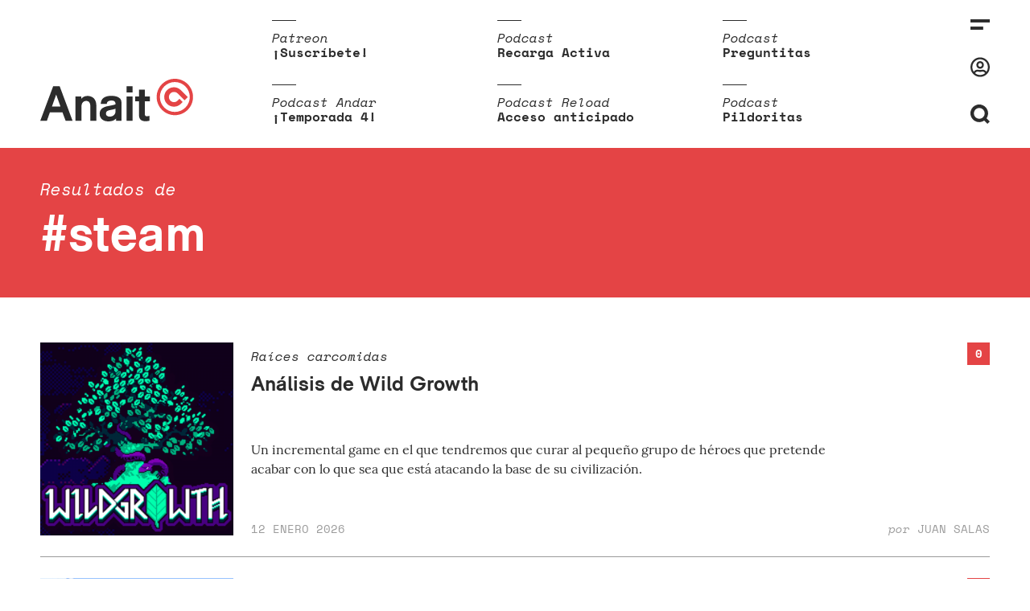

--- FILE ---
content_type: text/html; charset=UTF-8
request_url: https://www.anaitgames.com/tag/steam
body_size: 9785
content:
<!doctype html><html lang="es"><head><meta charset="UTF-8"><meta name="viewport" content="width=device-width, initial-scale=1"><meta name="description" content="En dos palabras: vi-deojuegos"/><link rel="profile" href="https://gmpg.org/xfn/11"><meta name='robots' content='index, follow, max-image-preview:large, max-snippet:-1, max-video-preview:-1' /><link media="all" href="https://www.anaitgames.com/wp-content/cache/autoptimize/css/autoptimize_a40d145effd844f2a62747664c42bfb8.css" rel="stylesheet"><title>steam archivos - AnaitGames</title><link rel="canonical" href="https://www.anaitgames.com/tag/steam/" /><link rel="next" href="https://www.anaitgames.com/tag/steam/pagina/2" /><meta property="og:locale" content="es_ES" /><meta property="og:type" content="article" /><meta property="og:title" content="steam archivos - AnaitGames" /><meta property="og:url" content="https://www.anaitgames.com/tag/steam/" /><meta property="og:site_name" content="AnaitGames" /><meta name="twitter:card" content="summary_large_image" /> <script type="application/ld+json" class="yoast-schema-graph">{"@context":"https://schema.org","@graph":[{"@type":"CollectionPage","@id":"https://www.anaitgames.com/tag/steam/","url":"https://www.anaitgames.com/tag/steam/","name":"steam archivos - AnaitGames","isPartOf":{"@id":"https://www.anaitgames.com/#website"},"primaryImageOfPage":{"@id":"https://www.anaitgames.com/tag/steam/#primaryimage"},"image":{"@id":"https://www.anaitgames.com/tag/steam/#primaryimage"},"thumbnailUrl":"https://www.anaitgames.com/wp-content/uploads/2026/01/Wildgrowth.png","breadcrumb":{"@id":"https://www.anaitgames.com/tag/steam/#breadcrumb"},"inLanguage":"es"},{"@type":"ImageObject","inLanguage":"es","@id":"https://www.anaitgames.com/tag/steam/#primaryimage","url":"https://www.anaitgames.com/wp-content/uploads/2026/01/Wildgrowth.png","contentUrl":"https://www.anaitgames.com/wp-content/uploads/2026/01/Wildgrowth.png","width":1080,"height":1080},{"@type":"BreadcrumbList","@id":"https://www.anaitgames.com/tag/steam/#breadcrumb","itemListElement":[{"@type":"ListItem","position":1,"name":"Portada","item":"https://www.anaitgames.com/"},{"@type":"ListItem","position":2,"name":"steam"}]},{"@type":"WebSite","@id":"https://www.anaitgames.com/#website","url":"https://www.anaitgames.com/","name":"AnaitGames","description":"En dos palabras: vi-deojuegos","potentialAction":[{"@type":"SearchAction","target":{"@type":"EntryPoint","urlTemplate":"https://www.anaitgames.com/?s={search_term_string}"},"query-input":{"@type":"PropertyValueSpecification","valueRequired":true,"valueName":"search_term_string"}}],"inLanguage":"es"}]}</script>   <style>@font-face {font-family:'3d-pixels';src:url('https://www.anaitgames.com/wp-content/uploads/2021/09/3D-Thirteen-Pixel-Fonts.woff') format('woff'),url('https://www.anaitgames.com/wp-content/uploads/2021/09/3D-Thirteen-Pixel-Fonts.ttf') format('truetype'),url('https://www.anaitgames.com/wp-content/uploads/2021/09/3D-Thirteen-Pixel-Fonts.otf') format('opentype');}@font-face {font-family:'akziden-condensed';font-weight:400;font-style:normal;src:url('https://www.anaitgames.com/wp-content/uploads/2025/03/AkzidenzGroteskPro-Regular.ttf') format('truetype');}@font-face {font-family:'bigger';src:url('https://www.anaitgames.com/wp-content/uploads/2024/04/BiggerDisplay.otf') format('opentype');}@font-face {font-family:'blippo';src:url('https://www.anaitgames.com/wp-content/uploads/2025/09/ppeditorialnew-regular.woff2') format('woff2');}@font-face {font-family:'bonfire-peaks';src:url('https://www.anaitgames.com/wp-content/uploads/2021/09/Blockhead-Black.otf') format('opentype');}@font-face {font-family:'coolvetica-regular';src:url('https://www.anaitgames.com/wp-content/uploads/2023/04/coolvetica-rg.ttf') format('truetype');}@font-face {font-family:'cosmic-wheel-1';src:url('https://www.anaitgames.com/wp-content/uploads/2023/08/f968f472e79a37ef-s.p.woff2') format('woff2');}@font-face {font-family:'cosmic-wheel-2';src:url('https://www.anaitgames.com/wp-content/uploads/2023/08/fe07058bae7a3237-s.p.woff2') format('woff2');}@font-face {font-family:'death-stranding';src:url('https://www.anaitgames.com/wp-content/uploads/2025/06/EX-PS-Medium-Neon.otf') format('opentype');}@font-face {font-family:'descant';src:url('https://www.anaitgames.com/wp-content/uploads/2023/04/de.ttf') format('truetype');}@font-face {font-family:'ff7';src:url('https://www.anaitgames.com/wp-content/uploads/2024/02/Final_Fantasy_VII.ttf') format('truetype');}@font-face {font-family:'fixedsys';src:url('https://www.anaitgames.com/wp-content/uploads/2023/07/Fixedsys-Excelsior-3.01-Regular.woff') format('woff'),url('https://www.anaitgames.com/wp-content/uploads/2023/07/Fixedsys-Excelsior-3.01-Regular.ttf') format('truetype');}@font-face {font-family:'game-awards';src:url('https://www.anaitgames.com/wp-content/uploads/2025/12/ABCArizonaSerif-Regular.woff2') format('woff2');}@font-face {font-family:'headliner';src:url('https://www.anaitgames.com/wp-content/uploads/2022/11/HeadlinerNo.45.ttf') format('truetype');}@font-face {font-family:'Humanist';src:url('https://www.anaitgames.com/wp-content/uploads/2024/11/Pentiment_Humanist.otf') format('opentype');}@font-face {font-family:'made-kenfolg';src:url('https://www.anaitgames.com/wp-content/uploads/2023/05/MADEKenfolgRegular.latin_.woff2') format('woff2');}@font-face {font-family:'mario-wonder';src:url('https://www.anaitgames.com/wp-content/uploads/2023/10/KFOlCnqEu92Fr1MmYUtfBBc4AMP6lQ.woff') format('woff'),url('https://www.anaitgames.com/wp-content/uploads/2023/10/KFOlCnqEu92Fr1MmYUtfBBc4AMP6lQ.woff2') format('woff2'),url('https://www.anaitgames.com/wp-content/uploads/2023/10/KFOlCnqEu92Fr1MmYUtfBBc4AMP6lQ.ttf') format('truetype'),url('https://www.anaitgames.com/wp-content/uploads/2023/10/KFOlCnqEu92Fr1MmYUtfBBc4AMP6lQ.otf') format('opentype');}@font-face {font-family:'paz-black';src:url('https://www.anaitgames.com/wp-content/uploads/2022/03/PazBlack.latin_.woff2') format('woff2');}@font-face {font-family:'PCursive';src:url('https://www.anaitgames.com/wp-content/uploads/2024/11/Pentiment_Cursive.otf') format('opentype');}@font-face {font-family:'Peasants';src:url('https://www.anaitgames.com/wp-content/uploads/2024/11/Pentiment_Peasant.otf') format('opentype');}@font-face {font-family:'ppwoodland-bold';src:url('https://www.anaitgames.com/wp-content/uploads/2021/02/PPWoodland-Bold.otf') format('opentype');}@font-face {font-family:'Printed';src:url('https://www.anaitgames.com/wp-content/uploads/2024/11/Pentiment_Printed.otf') format('opentype');}@font-face {font-family:'protomolecule';src:url('https://www.anaitgames.com/wp-content/uploads/2023/08/Protomolecule.woff') format('woff'),url('https://www.anaitgames.com/wp-content/uploads/2023/08/Protomolecule.woff2') format('woff2'),url('https://www.anaitgames.com/wp-content/uploads/2023/08/Protomolecule.ttf') format('truetype'),url('https://www.anaitgames.com/wp-content/uploads/2023/08/Protomolecule.otf') format('opentype');}@font-face {font-family:'rhein-black';src:url('https://www.anaitgames.com/wp-content/uploads/2022/05/RheinBlack.woff2') format('woff2');}@font-face {font-family:'rheinblack';src:url('https://www.anaitgames.com/wp-content/uploads/2022/05/RheinBlack.woff2') format('woff2');}@font-face {font-family:'sennar';src:url('https://www.anaitgames.com/wp-content/uploads/2023/09/sennar.woff2') format('woff2');}@font-face {font-family:'Textura';src:url('https://www.anaitgames.com/wp-content/uploads/2024/11/Pentiment_Textura.otf') format('opentype');}@font-face {font-family:'Pentiment';src:url('https://www.anaitgames.com/wp-content/uploads/2024/11/Pentiment_Threadpuller.otf') format('opentype');}@font-face {font-family:'yagiuhf-no-2';src:url('https://www.anaitgames.com/wp-content/uploads/2022/04/YagiUhfNo2.otf') format('opentype');}@font-face {font-family:'zendots';src:url('https://www.anaitgames.com/wp-content/uploads/2021/04/ZenDots-Regular.ttf') format('truetype');}@media only screen and (max-width: 800px) {
 }
@media only screen and (max-width: 800px) {
 }
@media only screen and (max-width: 400px) {
 }
@media only screen and (max-width: 400px) {
 }</style><link rel="icon" href="https://www.anaitgames.com/wp-content/themes/anait/assets/img/favicon.svg"/><link rel="apple-touch-icon" href="https://www.anaitgames.com/wp-content/themes/anait/assets/img/favicon.svg"/><meta name="msapplication-TileImage" content="https://www.anaitgames.com/wp-content/themes/anait/assets/img/favicon.svg"/></head><body class="archive tag tag-steam tag-3849 wp-embed-responsive wp-theme-anait site "> <a href="https://www.anaitgames.com/" class="header__logo_scrolling"> <svg xmlns="http://www.w3.org/2000/svg" viewBox="0 0 45 45"> <g class="logo__brand"> <path d="M29.900000000000006,14 c-4.7,-4.7 -12.3,-4.7 -17,0 c-4.7,4.7 -4.7,12.3 0,17 c2.3,2.3 5.4,3.5 8.5,3.5 c3.1,0 6.2,-1.2 8.5,-3.5 l2.3,-2.3 l-4,-4 l-2.3,2.3 c-2.5,2.5 -6.4,2.5 -8.9,0 c-2.5,-2.5 -2.5,-6.4 0,-8.9 c1.2,-1.2 2.8,-1.8 4.5,-1.8 c1.6,0 3.2,0.6000000000000001 4.5,1.8 v0 l8.5,8.5 l4,-4 L29.900000000000006,14 z"
 id="svg_2"/> <path d="M22.5,0 C10.099999999999994,0 0,10.1 0,22.5 S10.099999999999994,45 22.5,45 c12.4,0 22.5,-10.1 22.5,-22.5 S35,0 22.5,0 zM22.5,41 c-10.2,0 -18.5,-8.3 -18.5,-18.5 S12.400000000000006,4 22.5,4 c10.2,0 18.5,8.3 18.5,18.5 S32.69999999999999,41 22.5,41 z"
 id="svg_3"/> </g> </svg> </a> <label for="sidebar__control" class="header__menu_icon_scrolling"> <svg xmlns="http://www.w3.org/2000/svg" viewBox="0 0 24 13.19"> <g class="icon-menu"> <rect width="24" height="4"/> <rect y="9.19" width="15.83" height="4"/> </g> </svg> <span class="header__flag_notifications "></span> </label><div class="site__header"> <input type="checkbox" class="search__control" id="search__control"/><header class="header"> <a href="https://www.anaitgames.com/" class="header__logo"> <svg xmlns="http://www.w3.org/2000/svg" viewBox="0 0 189.1 52.7"> <g class="logo__text"> <path d="M0,52L16,9.2H24L40,52h-8.6l-3.9-10.5H11.9L8.2,52H0z M14.5,34.2H25l-5.3-14.7L14.5,34.2z"/> <path d="M43.6,52V21.8h7.1v3c1.9-2.4,4.5-3.6,7.8-3.6c0.9,0,1.8,0.1,2.6,0.3s1.5,0.4,2.2,0.7c0.7,0.3,1.3,0.6,1.8,1
 c0.5,0.4,1,0.8,1.4,1.2c1.1,1.3,1.9,2.7,2.3,4.2c0.4,1.6,0.6,3.5,0.6,5.9V52H62V34.6c0-2.5-0.4-4.3-1.3-5.5
 c-0.8-1.1-2.1-1.7-3.9-1.7c-1.7,0-3.1,0.6-4.1,1.7c-1.1,1.2-1.7,3-1.7,5.4V52H43.6z"/> <path d="M73.5,43.3c0-2.6,0.9-4.7,2.6-6.3c1.8-1.6,4.4-2.7,8-3.3c2.2-0.4,4-0.7,5.5-1.1c1.5-0.3,2.7-0.7,3.5-1
 c0-1.6-0.3-2.7-1-3.5c-0.7-0.8-2-1.2-4.1-1.2c-2.3,0-4,0.6-4.9,1.7c-0.5,0.6-0.7,1.5-0.8,2.5h-7.5c0.1-1.9,0.5-3.5,1.2-4.8
 c2-3.5,5.9-5.2,11.9-5.2c3.8,0,6.8,0.6,8.9,1.9c1.6,1,2.6,2,3.1,3.3c0.4,1.2,0.7,2.9,0.7,5V52h-6.9v-2.7
 c-2.2,2.3-5.3,3.4-9.3,3.4c-3.2,0-5.9-0.8-7.9-2.5C74.5,48.5,73.5,46.2,73.5,43.3z M81.3,43c0,0.5,0.1,1,0.3,1.5
 c0.2,0.5,0.5,0.9,0.9,1.2c0.4,0.3,0.9,0.6,1.5,0.8c0.6,0.2,1.2,0.3,1.9,0.3c3.2,0,5.4-1.3,6.7-3.8c0.3-0.6,0.4-1.5,0.4-2.6l0-3.4
 c-1.4,0.6-3.4,1.1-6.1,1.6c-1.9,0.3-3.4,0.8-4.3,1.4C81.8,40.8,81.3,41.7,81.3,43z"/> <path d="M106.8,16.9V9.2h7.4v7.6H106.8z M106.8,52V21.8h7.4V52H106.8z"/> <path d="M117.5,27.9v-6.1h4.6v-8.5h7.3v8.5h6.2v6.1h-6.2v15.9c0,1.8,0.9,2.6,2.7,2.6c0.8,0,1.8-0.2,2.9-0.6v6.1
 c-1.6,0.4-3.2,0.6-4.7,0.6c-1.3,0-2.5-0.2-3.6-0.5c-1.1-0.3-2-0.8-2.6-1.5c-1.3-1.3-2-3.4-2-6.2V27.9H117.5z"/> </g> <g class="logo__figure"> <path d="M173.9,14c-4.7-4.7-12.3-4.7-17,0c-4.7,4.7-4.7,12.3,0,17c2.3,2.3,5.4,3.5,8.5,3.5c3.1,0,6.2-1.2,8.5-3.5
 l2.3-2.3l-4-4l-2.3,2.3c-2.5,2.5-6.4,2.5-8.9,0c-2.5-2.5-2.5-6.4,0-8.9c1.2-1.2,2.8-1.8,4.5-1.8c1.6,0,3.2,0.6,4.5,1.8v0l8.5,8.5
 l4-4L173.9,14z"/> <path d="M166.5,0C154.1,0,144,10.1,144,22.5S154.1,45,166.5,45c12.4,0,22.5-10.1,22.5-22.5S179,0,166.5,0z M166.5,41
 c-10.2,0-18.5-8.3-18.5-18.5S156.4,4,166.5,4c10.2,0,18.5,8.3,18.5,18.5S176.7,41,166.5,41z"/> </g> </svg> </a><nav class="top-stories"><ul class="top-stories__list"><li class="top-stories__item"><div class="top-stories__category"> Patreon</div> <a class="top-stories__link" target="_blank" rel="nofollow noopener noreferrer" href="https://www.patreon.com/anaitreload"> ¡Suscríbete! </a></li><li class="top-stories__item"><div class="top-stories__category"> Podcast</div> <a class="top-stories__link" target="_blank" rel="nofollow noopener noreferrer" href="https://open.spotify.com/show/3J8KoN1Tgdvefga5NJTawh"> Recarga Activa </a></li><li class="top-stories__item"><div class="top-stories__category"> Podcast</div> <a class="top-stories__link" target="_blank" rel="nofollow noopener noreferrer" href="https://www.patreon.com/anaitreload/posts?filters%5Btag%5D=preguntitas"> Preguntitas </a></li><li class="top-stories__item"><div class="top-stories__category"> Podcast Andar</div> <a class="top-stories__link" target="_blank" rel="nofollow noopener noreferrer" href="https://open.spotify.com/show/5VEZz8FhlzCnu9jexdQLv3"> ¡Temporada 4! </a></li><li class="top-stories__item"><div class="top-stories__category"> Podcast Reload</div> <a class="top-stories__link" target="_blank" rel="nofollow noopener noreferrer" href="https://www.patreon.com/anaitreload/posts?filters%5Btag%5D=podcast%20reload"> Acceso anticipado </a></li><li class="top-stories__item"><div class="top-stories__category"> Podcast</div> <a class="top-stories__link" target="_blank" rel="nofollow noopener noreferrer" href="https://www.patreon.com/anaitreload/posts?filters%5Btag%5D=pildoritas"> Pildoritas </a></li></ul></nav><div class="search-bar"><form class="search__form" method="get" id="searchform" action="https://www.anaitgames.com/"> <input type="text" id="search__field_header" class="search__field" name="s" id="s" placeholder="Escribe aquí..."/> <button type="submit" class="search__submit" name="submit">Intro para buscar</button></form></div><div class="header__tools"> <label for="sidebar__control" class="header__icon"> <svg xmlns="http://www.w3.org/2000/svg" viewBox="0 0 24 13.19"> <g class="icon-menu"> <rect width="24" height="4"/> <rect y="9.19" width="15.83" height="4"/> </g> </svg> <span class="header__flag_notifications "></span> </label> <a class="header__icon header__icon_user" href="https://www.anaitgames.com/login?redirect_to=https://anaitgames.com:443/tag/steam"><svg xmlns="http://www.w3.org/2000/svg" viewBox="0 0 496 512"> <path class="icon-user" d="M248 104c-53 0-96 43-96 96s43 96 96 96 96-43 96-96-43-96-96-96zm0 144c-26.5 0-48-21.5-48-48s21.5-48 48-48 48 21.5 48 48-21.5 48-48 48zm0-240C111 8 0 119 0 256s111 248 248 248 248-111 248-248S385 8 248 8zm0 448c-49.7 0-95.1-18.3-130.1-48.4 14.9-23 40.4-38.6 69.6-39.5 20.8 6.4 40.6 9.6 60.5 9.6s39.7-3.1 60.5-9.6c29.2 1 54.7 16.5 69.6 39.5-35 30.1-80.4 48.4-130.1 48.4zm162.7-84.1c-24.4-31.4-62.1-51.9-105.1-51.9-10.2 0-26 9.6-57.6 9.6-31.5 0-47.4-9.6-57.6-9.6-42.9 0-80.6 20.5-105.1 51.9C61.9 339.2 48 299.2 48 256c0-110.3 89.7-200 200-200s200 89.7 200 200c0 43.2-13.9 83.2-37.3 115.9z"></path> </svg></a> <label for="search__control" class="header__icon"> <span class="header__icon-search"><svg xmlns="http://www.w3.org/2000/svg" viewBox="0 0 22.83 22.83"> <path class="icon-search" d="M22.83,20l-3.77-3.78a10.44,10.44,0,1,0-2.83,2.83L20,22.83ZM5.88,15A6.42,6.42,
 0,1,1,15,15,6.42,6.42,0,0,1,5.88,15Z"/> </svg></span> <span class="header__icon-close"><svg xmlns="http://www.w3.org/2000/svg" viewBox="0 0 25.83 25.82"> <polygon class="icon-cross" points="25.83 2.83 23 0 12.91 10.09 2.83 0 0 2.83 10.09 12.91 0.02 22.98 2.84
 25.81 12.91 15.74 22.99 25.82 25.82 22.99 15.74 12.91 25.83 2.83"/> </svg></span> </label></div></header></div> <input type="checkbox" class="sidebar__control" id="sidebar__control"/><nav class="sidebar"><div id="sidebar__close_layer"></div><div class="sidebar__inner"><div class="sidebar__tools"> <label for="sidebar__control" class="sidebar__close" id="sidebar__close"> <svg xmlns="http://www.w3.org/2000/svg" viewBox="0 0 25.83 25.82"> <polygon class="icon-cross" points="25.83 2.83 23 0 12.91 10.09 2.83 0 0 2.83 10.09 12.91 0.02 22.98 2.84
 25.81 12.91 15.74 22.99 25.82 25.82 22.99 15.74 12.91 25.83 2.83"/> </svg> </label></div><div class="menu-categorias-container"><ul id="menu-categorias" class="sidebar__menu"><li id="menu-item-41" class="menu-item menu-item-type-taxonomy menu-item-object-category menu-item-41"><a href="https://www.anaitgames.com/analisis">Análisis</a></li><li id="menu-item-40" class="menu-item menu-item-type-taxonomy menu-item-object-category menu-item-40"><a href="https://www.anaitgames.com/articulos">Artículos</a></li><li id="menu-item-729733" class="menu-item menu-item-type-post_type menu-item-object-page menu-item-729733"><a href="https://www.anaitgames.com/indice-monograficos">Monográficos</a></li><li id="menu-item-39" class="menu-item menu-item-type-taxonomy menu-item-object-category menu-item-39"><a href="https://www.anaitgames.com/noticias">Noticias</a></li><li id="menu-item-729106" class="menu-item menu-item-type-post_type menu-item-object-page menu-item-729106"><a href="https://www.anaitgames.com/podcasts">Podcasts</a></li><li id="menu-item-759340" class="menu-item menu-item-type-post_type menu-item-object-page menu-item-759340"><a href="https://www.anaitgames.com/contacto">Contacto</a></li></ul></div><div class="sidebar__user"><div class="mini-profile"><div><ul class="mini-profile__options"><li class="mini-profile__option"> <a href="https://www.anaitgames.com/login"> Entrar </a></li></ul></div></div></div></div></nav><div class="category__container"><div class="category__header"><div class="category__subtitle">Resultados de</div><h1 class="category__title">#steam</h1></div></div><div class="site__index"><main id="pagination_content" class="front-page__category"><article id="post-774651" class="entry post-774651 post type-post status-publish format-standard has-post-thumbnail hentry category-analisis tag-cuddle-monster-games tag-pc tag-steam"> <a class="entry__thumbnail" href="https://www.anaitgames.com/analisis/analisis-de-wildgrowth"> <img width="300" height="300" src="https://www.anaitgames.com/wp-content/uploads/2026/01/Wildgrowth-300x300.png" class="attachment-thumbnail size-thumbnail wp-post-image" alt="" decoding="async" fetchpriority="high" srcset="https://www.anaitgames.com/wp-content/uploads/2026/01/Wildgrowth-300x300.png 300w, https://www.anaitgames.com/wp-content/uploads/2026/01/Wildgrowth-600x600.png 600w, https://www.anaitgames.com/wp-content/uploads/2026/01/Wildgrowth-768x768.png 768w, https://www.anaitgames.com/wp-content/uploads/2026/01/Wildgrowth.png 1080w" sizes="(max-width: 300px) 100vw, 300px" /> </a><div class="entry__container"> <a href="https://www.anaitgames.com/analisis/analisis-de-wildgrowth#comments" class="entry_comments-count"> 0 </a><header class="entry__header"><h3 class="entry__subtitle">Raíces carcomidas</h3><h2 class="entry__title"> <a href="https://www.anaitgames.com/analisis/analisis-de-wildgrowth">Análisis de Wild Growth</a></h2></header><div class="entry__excerpt"><p>Un incremental game en el que tendremos que curar al pequeño grupo de héroes que pretende acabar con lo que sea que está atacando la base de su civilización.</p></div><footer class="entry__footer"><div class="entry__date"> 12 enero 2026</div><div class="entry__author"> <span class="entry__pre-author">por</span> Juan Salas</div></footer></div></article><article id="post-774641" class="entry post-774641 post type-post status-publish format-standard has-post-thumbnail hentry category-analisis tag-foot tag-pc tag-steam tag-studio-folly tag-wings"> <a class="entry__thumbnail" href="https://www.anaitgames.com/analisis/analisis-de-dogpile"> <img width="300" height="300" src="https://www.anaitgames.com/wp-content/uploads/2026/01/Dogpile-300x300.png" class="attachment-thumbnail size-thumbnail wp-post-image" alt="" decoding="async" srcset="https://www.anaitgames.com/wp-content/uploads/2026/01/Dogpile-300x300.png 300w, https://www.anaitgames.com/wp-content/uploads/2026/01/Dogpile-600x600.png 600w, https://www.anaitgames.com/wp-content/uploads/2026/01/Dogpile-768x768.png 768w, https://www.anaitgames.com/wp-content/uploads/2026/01/Dogpile.png 1080w" sizes="(max-width: 300px) 100vw, 300px" /> </a><div class="entry__container"> <a href="https://www.anaitgames.com/analisis/analisis-de-dogpile#comments" class="entry_comments-count"> 0 </a><header class="entry__header"><h3 class="entry__subtitle">¿Quién ha dejado caer a los perros?</h3><h2 class="entry__title"> <a href="https://www.anaitgames.com/analisis/analisis-de-dogpile">Análisis de Dogpile</a></h2></header><div class="entry__excerpt"><p>Un roguelike deck builder en el que fusionar a los perretes que acuden al pipicán hasta conseguir al rey del parque. Una fórmula sencilla, horas y horas de caos y diversión.</p></div><footer class="entry__footer"><div class="entry__date"> 12 enero 2026</div><div class="entry__author"> <span class="entry__pre-author">por</span> Juan Salas</div></footer></div></article><article id="post-772976" class="entry post-772976 post type-post status-publish format-standard has-post-thumbnail hentry category-analisis tag-goodnight-universe tag-nice-dream tag-nintendo-switch tag-nintendo-switch-2 tag-pc tag-playstation-5 tag-skybound-games tag-steam tag-xbox-series-x"> <a class="entry__thumbnail" href="https://www.anaitgames.com/analisis/analisis-de-goodnight-universe"> <img width="300" height="300" src="https://www.anaitgames.com/wp-content/uploads/2025/11/Goodnight_Universe-300x300.png" class="attachment-thumbnail size-thumbnail wp-post-image" alt="" decoding="async" srcset="https://www.anaitgames.com/wp-content/uploads/2025/11/Goodnight_Universe-300x300.png 300w, https://www.anaitgames.com/wp-content/uploads/2025/11/Goodnight_Universe-600x600.png 600w, https://www.anaitgames.com/wp-content/uploads/2025/11/Goodnight_Universe-768x768.png 768w, https://www.anaitgames.com/wp-content/uploads/2025/11/Goodnight_Universe.png 1080w" sizes="(max-width: 300px) 100vw, 300px" /> </a><div class="entry__container"> <a href="https://www.anaitgames.com/analisis/analisis-de-goodnight-universe#comments" class="entry_comments-count"> 4 </a><header class="entry__header"><h3 class="entry__subtitle">Nadie sospecha nunca del bebé</h3><h2 class="entry__title"> <a href="https://www.anaitgames.com/analisis/analisis-de-goodnight-universe">Análisis de Goodnight Universe</a></h2></header><div class="entry__excerpt"><p>Los creadores de Before Your Eyes mantienen su apuesta mecánica, esta vez en una historia de ciencia ficción protagonizada por un bebé con poderes psíquicos que solo busca transmitirle a su familia cuánto les quiere.</p></div><footer class="entry__footer"><div class="entry__date"> 16 diciembre 2025</div><div class="entry__author"> <span class="entry__pre-author">por</span> Juan Salas</div></footer></div></article><article id="post-773964" class="entry post-773964 post type-post status-publish format-standard has-post-thumbnail hentry category-analisis tag-bastinus-rex tag-carimara-beneath-the-forlorn-limbs tag-critical-reflex tag-pc tag-steam"> <a class="entry__thumbnail" href="https://www.anaitgames.com/analisis/analisis-de-carimara-beneath-the-forlorn-limbs"> <img width="300" height="300" src="https://www.anaitgames.com/wp-content/uploads/2025/12/Carimara-300x300.png" class="attachment-thumbnail size-thumbnail wp-post-image" alt="" decoding="async" loading="lazy" srcset="https://www.anaitgames.com/wp-content/uploads/2025/12/Carimara-300x300.png 300w, https://www.anaitgames.com/wp-content/uploads/2025/12/Carimara-600x600.png 600w, https://www.anaitgames.com/wp-content/uploads/2025/12/Carimara-768x768.png 768w, https://www.anaitgames.com/wp-content/uploads/2025/12/Carimara.png 1080w" sizes="auto, (max-width: 300px) 100vw, 300px" /> </a><div class="entry__container"> <a href="https://www.anaitgames.com/analisis/analisis-de-carimara-beneath-the-forlorn-limbs#comments" class="entry_comments-count"> 2 </a><header class="entry__header"><h3 class="entry__subtitle">Terror con duende</h3><h2 class="entry__title"> <a href="https://www.anaitgames.com/analisis/analisis-de-carimara-beneath-the-forlorn-limbs">Análisis de Carimara: Beneath the Forlorn Limbs</a></h2></header><div class="entry__excerpt"><p>Una simpática criatura dispuesta a ayudar a un espíritu que se niega a partir al más allá. Una atmósfera de cuento. Los buenos relatos vienen en frascos pequeños.</p></div><footer class="entry__footer"><div class="entry__date"> 9 diciembre 2025</div><div class="entry__author"> <span class="entry__pre-author">por</span> Juan Salas</div></footer></div></article><article id="post-774071" class="entry post-774071 post type-post status-publish format-standard has-post-thumbnail hentry category-analisis tag-devolver-digital tag-playstation-5 tag-sam-eng tag-skate-story tag-steam tag-switch-2"> <a class="entry__thumbnail" href="https://www.anaitgames.com/analisis/analisis-de-skate-story"> <img width="300" height="300" src="https://www.anaitgames.com/wp-content/uploads/2025/12/analisis-skate-story-ico-300x300.jpg" class="attachment-thumbnail size-thumbnail wp-post-image" alt="" decoding="async" loading="lazy" /> </a><div class="entry__container"> <a href="https://www.anaitgames.com/analisis/analisis-de-skate-story#comments" class="entry_comments-count"> 6 </a><header class="entry__header"><h3 class="entry__subtitle">Yo había matado la quinta luna</h3><h2 class="entry__title"> <a href="https://www.anaitgames.com/analisis/analisis-de-skate-story">Análisis de Skate Story</a></h2></header><div class="entry__excerpt"><p>Después de tantos años, Sam Eng demuestra estar a la altura de las altísimas expectativas y firma un juego único, profundo y radicalmente inusual.</p></div><footer class="entry__footer"><div class="entry__date"> 9 diciembre 2025</div><div class="entry__author"> <span class="entry__pre-author">por</span> Víctor Martínez</div></footer></div></article><article id="post-773858" class="entry post-773858 post type-post status-publish format-standard has-post-thumbnail hentry category-analisis tag-btf tag-byterockers-games tag-parco-games tag-pc tag-playstation-5 tag-steam tag-the-berlin-apartment tag-xbox-series-x"> <a class="entry__thumbnail" href="https://www.anaitgames.com/analisis/analisis-de-the-berlin-apartment"> <img width="300" height="300" src="https://www.anaitgames.com/wp-content/uploads/2025/12/The-Berlin-Apartment-300x300.png" class="attachment-thumbnail size-thumbnail wp-post-image" alt="" decoding="async" loading="lazy" srcset="https://www.anaitgames.com/wp-content/uploads/2025/12/The-Berlin-Apartment-300x300.png 300w, https://www.anaitgames.com/wp-content/uploads/2025/12/The-Berlin-Apartment-600x600.png 600w, https://www.anaitgames.com/wp-content/uploads/2025/12/The-Berlin-Apartment-768x768.png 768w, https://www.anaitgames.com/wp-content/uploads/2025/12/The-Berlin-Apartment.png 1080w" sizes="auto, (max-width: 300px) 100vw, 300px" /> </a><div class="entry__container"> <a href="https://www.anaitgames.com/analisis/analisis-de-the-berlin-apartment#comments" class="entry_comments-count"> 0 </a><header class="entry__header"><h3 class="entry__subtitle">Mi hogar es donde estés tú</h3><h2 class="entry__title"> <a href="https://www.anaitgames.com/analisis/analisis-de-the-berlin-apartment">Análisis de The Berlin Apartment</a></h2></header><div class="entry__excerpt"><p>Las muchas vidas de un mismo espacio a través de cinco historias en un apartamento de la capital alemana. Un conjunto de relatos cargados de esperanza, pese a suceder en tiempos poco esperanzadores.</p></div><footer class="entry__footer"><div class="entry__date"> 3 diciembre 2025</div><div class="entry__author"> <span class="entry__pre-author">por</span> Juan Salas</div></footer></div></article><article id="post-773647" class="entry post-773647 post type-post status-publish format-standard has-post-thumbnail hentry category-analisis tag-pc tag-simogo tag-simogo-legacy-collection tag-steam tag-switch"> <a class="entry__thumbnail" href="https://www.anaitgames.com/analisis/analisis-de-simogo-legacy-collection"> <img width="300" height="300" src="https://www.anaitgames.com/wp-content/uploads/2025/12/simogo-legacy-collection-analisis-ico-300x300.png" class="attachment-thumbnail size-thumbnail wp-post-image" alt="" decoding="async" loading="lazy" srcset="https://www.anaitgames.com/wp-content/uploads/2025/12/simogo-legacy-collection-analisis-ico-300x300.png 300w, https://www.anaitgames.com/wp-content/uploads/2025/12/simogo-legacy-collection-analisis-ico.png 512w" sizes="auto, (max-width: 300px) 100vw, 300px" /> </a><div class="entry__container"> <a href="https://www.anaitgames.com/analisis/analisis-de-simogo-legacy-collection#comments" class="entry_comments-count"> 0 </a><header class="entry__header"><h3 class="entry__subtitle">Los secretos del espejo negro</h3><h2 class="entry__title"> <a href="https://www.anaitgames.com/analisis/analisis-de-simogo-legacy-collection">Análisis de Simogo Legacy Collection</a></h2></header><div class="entry__excerpt"><p>Simogo reúne sus juegos para móviles en un pack que les da un nuevo hogar, y que sirve para rememorar viejos tiempos y encontrar nuevas conexiones con el presente del estudio.</p></div><footer class="entry__footer"><div class="entry__date"> 1 diciembre 2025</div><div class="entry__author"> <span class="entry__pre-author">por</span> Víctor Martínez</div></footer></div></article><article id="post-773768" class="entry post-773768 post type-post status-publish format-standard has-post-thumbnail hentry category-podcast category-reload tag-call-of-duty-black-ops-7 tag-diggergun tag-horses tag-morsels tag-nintendo-studios-singapore tag-no-more-heroes-iii tag-simogo tag-simogo-legacy-collection tag-simon-flesser tag-steam tag-sword-of-the-sea tag-the-good-old-days tag-valve"> <a class="entry__thumbnail" href="https://www.anaitgames.com/podcast/reload/podcast-reload-s17e12-ventas-morsels-entrevista-simon-flesser-sobre-simogo-no-more-heroes-iii"> <img width="300" height="300" src="https://www.anaitgames.com/wp-content/uploads/2025/12/reload-s17e12-ico-300x300.jpg" class="attachment-thumbnail size-thumbnail wp-post-image" alt="" decoding="async" loading="lazy" srcset="https://www.anaitgames.com/wp-content/uploads/2025/12/reload-s17e12-ico-300x300.jpg 300w, https://www.anaitgames.com/wp-content/uploads/2025/12/reload-s17e12-ico-600x600.jpg 600w, https://www.anaitgames.com/wp-content/uploads/2025/12/reload-s17e12-ico-768x768.jpg 768w, https://www.anaitgames.com/wp-content/uploads/2025/12/reload-s17e12-ico.jpg 1200w" sizes="auto, (max-width: 300px) 100vw, 300px" /> </a><div class="entry__container"> <a href="https://www.anaitgames.com/podcast/reload/podcast-reload-s17e12-ventas-morsels-entrevista-simon-flesser-sobre-simogo-no-more-heroes-iii#comments" class="entry_comments-count"> 2 </a><header class="entry__header"><h3 class="entry__subtitle">Cumpleaños</h3><h2 class="entry__title"> <a href="https://www.anaitgames.com/podcast/reload/podcast-reload-s17e12-ventas-morsels-entrevista-simon-flesser-sobre-simogo-no-more-heroes-iii">Podcast Reload: S17E12 &#8211; Ventas, Morsels, Entrevista: Simon Flesser sobre Simogo, No More Heroes III</a></h2></header><div class="entry__excerpt"><p>Noticias, muchos juegos y hasta un cumpleaños: en este episodio de Reload pasa casi literalmente de todo.</p></div><footer class="entry__footer"><div class="entry__date"> 1 diciembre 2025</div><div class="entry__author"> <span class="entry__pre-author">por</span> Víctor Martínez</div></footer></div></article><article id="post-773059" class="entry post-773059 post type-post status-publish format-standard has-post-thumbnail hentry category-analisis tag-birdcage tag-pc tag-polygon-bird tag-steam"> <a class="entry__thumbnail" href="https://www.anaitgames.com/analisis/analisis-de-birdcage"> <img width="300" height="300" src="https://www.anaitgames.com/wp-content/uploads/2025/11/analisis-birdcage-ico-300x300.jpg" class="attachment-thumbnail size-thumbnail wp-post-image" alt="" decoding="async" loading="lazy" /> </a><div class="entry__container"> <a href="https://www.anaitgames.com/analisis/analisis-de-birdcage#comments" class="entry_comments-count"> 1 </a><header class="entry__header"><h3 class="entry__subtitle">Jaula de grillos</h3><h2 class="entry__title"> <a href="https://www.anaitgames.com/analisis/analisis-de-birdcage">Análisis de Birdcage</a></h2></header><div class="entry__excerpt"><p>Barry Topping y Giannis Milonogiannis firman un shmup excesivo, barroco, de autor, con algunas irregularidades hijas de su entusiasmo imparable.</p></div><footer class="entry__footer"><div class="entry__date"> 26 noviembre 2025</div><div class="entry__author"> <span class="entry__pre-author">por</span> Víctor Martínez</div></footer></div></article><article id="post-773362" class="entry post-773362 post type-post status-publish format-standard has-post-thumbnail hentry category-analisis tag-devolver-digital tag-forestrike tag-pc tag-skeleton-crew-studio tag-steam tag-switch"> <a class="entry__thumbnail" href="https://www.anaitgames.com/analisis/analisis-de-forestrike"> <img width="300" height="300" src="https://www.anaitgames.com/wp-content/uploads/2025/11/analisis-forestrike-ico-300x300.jpg" class="attachment-thumbnail size-thumbnail wp-post-image" alt="" decoding="async" loading="lazy" /> </a><div class="entry__container"> <a href="https://www.anaitgames.com/analisis/analisis-de-forestrike#comments" class="entry_comments-count"> 1 </a><header class="entry__header"><h3 class="entry__subtitle">Buscamos cosas que no existen</h3><h2 class="entry__title"> <a href="https://www.anaitgames.com/analisis/analisis-de-forestrike">Análisis de Forestrike</a></h2></header><div class="entry__excerpt"><p>El estudio de Olija apuesta por el formato roguelite para contar una historia en la que se cruzan mecánicas inteligentes y una poética capaz de darle sentido a cada repetición.</p></div><footer class="entry__footer"><div class="entry__date"> 24 noviembre 2025</div><div class="entry__author"> <span class="entry__pre-author">por</span> Víctor Martínez</div></footer></div></article></main></div><div class="site__more-link"><div class="more-link more-link-archive"> <a href="https://www.anaitgames.com/tag/steam/pagina/2" >Ver más resultados ↓</a></div></div><div class="site__footer"><footer class="footer"><div class="footer_left"><div class="footer__logo"><svg xmlns="http://www.w3.org/2000/svg" viewBox="0 0 189.1 52.7"> <g class="logo__text"> <path d="M0,52L16,9.2H24L40,52h-8.6l-3.9-10.5H11.9L8.2,52H0z M14.5,34.2H25l-5.3-14.7L14.5,34.2z"/> <path d="M43.6,52V21.8h7.1v3c1.9-2.4,4.5-3.6,7.8-3.6c0.9,0,1.8,0.1,2.6,0.3s1.5,0.4,2.2,0.7c0.7,0.3,1.3,0.6,1.8,1
 c0.5,0.4,1,0.8,1.4,1.2c1.1,1.3,1.9,2.7,2.3,4.2c0.4,1.6,0.6,3.5,0.6,5.9V52H62V34.6c0-2.5-0.4-4.3-1.3-5.5
 c-0.8-1.1-2.1-1.7-3.9-1.7c-1.7,0-3.1,0.6-4.1,1.7c-1.1,1.2-1.7,3-1.7,5.4V52H43.6z"/> <path d="M73.5,43.3c0-2.6,0.9-4.7,2.6-6.3c1.8-1.6,4.4-2.7,8-3.3c2.2-0.4,4-0.7,5.5-1.1c1.5-0.3,2.7-0.7,3.5-1
 c0-1.6-0.3-2.7-1-3.5c-0.7-0.8-2-1.2-4.1-1.2c-2.3,0-4,0.6-4.9,1.7c-0.5,0.6-0.7,1.5-0.8,2.5h-7.5c0.1-1.9,0.5-3.5,1.2-4.8
 c2-3.5,5.9-5.2,11.9-5.2c3.8,0,6.8,0.6,8.9,1.9c1.6,1,2.6,2,3.1,3.3c0.4,1.2,0.7,2.9,0.7,5V52h-6.9v-2.7
 c-2.2,2.3-5.3,3.4-9.3,3.4c-3.2,0-5.9-0.8-7.9-2.5C74.5,48.5,73.5,46.2,73.5,43.3z M81.3,43c0,0.5,0.1,1,0.3,1.5
 c0.2,0.5,0.5,0.9,0.9,1.2c0.4,0.3,0.9,0.6,1.5,0.8c0.6,0.2,1.2,0.3,1.9,0.3c3.2,0,5.4-1.3,6.7-3.8c0.3-0.6,0.4-1.5,0.4-2.6l0-3.4
 c-1.4,0.6-3.4,1.1-6.1,1.6c-1.9,0.3-3.4,0.8-4.3,1.4C81.8,40.8,81.3,41.7,81.3,43z"/> <path d="M106.8,16.9V9.2h7.4v7.6H106.8z M106.8,52V21.8h7.4V52H106.8z"/> <path d="M117.5,27.9v-6.1h4.6v-8.5h7.3v8.5h6.2v6.1h-6.2v15.9c0,1.8,0.9,2.6,2.7,2.6c0.8,0,1.8-0.2,2.9-0.6v6.1
 c-1.6,0.4-3.2,0.6-4.7,0.6c-1.3,0-2.5-0.2-3.6-0.5c-1.1-0.3-2-0.8-2.6-1.5c-1.3-1.3-2-3.4-2-6.2V27.9H117.5z"/> </g> <g class="logo__figure"> <path d="M173.9,14c-4.7-4.7-12.3-4.7-17,0c-4.7,4.7-4.7,12.3,0,17c2.3,2.3,5.4,3.5,8.5,3.5c3.1,0,6.2-1.2,8.5-3.5
 l2.3-2.3l-4-4l-2.3,2.3c-2.5,2.5-6.4,2.5-8.9,0c-2.5-2.5-2.5-6.4,0-8.9c1.2-1.2,2.8-1.8,4.5-1.8c1.6,0,3.2,0.6,4.5,1.8v0l8.5,8.5
 l4-4L173.9,14z"/> <path d="M166.5,0C154.1,0,144,10.1,144,22.5S154.1,45,166.5,45c12.4,0,22.5-10.1,22.5-22.5S179,0,166.5,0z M166.5,41
 c-10.2,0-18.5-8.3-18.5-18.5S156.4,4,166.5,4c10.2,0,18.5,8.3,18.5,18.5S176.7,41,166.5,41z"/> </g> </svg></div><div class="footer__legal"><div class="menu-legal-container"><ul id="menu-legal" class="footer__legal-links"><li id="menu-item-34" class="menu-item menu-item-type-post_type menu-item-object-page menu-item-privacy-policy menu-item-34"><a rel="privacy-policy" href="https://www.anaitgames.com/politica-privacidad">Aviso Legal</a></li><li id="menu-item-35" class="menu-item menu-item-type-post_type menu-item-object-page menu-item-35"><a href="https://www.anaitgames.com/politica-de-puntuaciones">Política de puntuaciones</a></li></ul></div></div></div><div class="footer__menu"><div class="menu-externos-container"><ul id="menu-externos" class="footer__menu-links"><li id="menu-item-44" class="menu-item menu-item-type-custom menu-item-object-custom menu-item-44"><a target="_blank" href="https://www.patreon.com/anaitreload">Patreon</a></li><li id="menu-item-759328" class="menu-item menu-item-type-post_type menu-item-object-page menu-item-759328"><a href="https://www.anaitgames.com/podcasts">Nuestros podcasts</a></li><li id="menu-item-759336" class="menu-item menu-item-type-post_type menu-item-object-page menu-item-759336"><a href="https://www.anaitgames.com/contacto">Contacto</a></li><li id="menu-item-46" class="menu-item menu-item-type-custom menu-item-object-custom menu-item-46"><a target="_blank" href="https://www.youtube.com/c/anaitgames">YouTube</a></li><li id="menu-item-45" class="menu-item menu-item-type-custom menu-item-object-custom menu-item-45"><a target="_blank" href="https://bsky.app/profile/anaitgames.com">Bluesky</a></li><li id="menu-item-759337" class="menu-item menu-item-type-custom menu-item-object-custom menu-item-759337"><a href="https://www.tiktok.com/@anaitgames">TikTok</a></li><li id="menu-item-759338" class="menu-item menu-item-type-custom menu-item-object-custom menu-item-759338"><a href="https://www.instagram.com/anaitgames/">Instagram</a></li></ul></div></div> <span id="footer__back-to-top">Volver arriba ↑</span></footer></div><div id="fetch-loader-body"> <svg viewBox="144 0 45 45" xmlns="http://www.w3.org/2000/svg"> <path d="M173.9,14c-4.7-4.7-12.3-4.7-17,0c-4.7,4.7-4.7,12.3,0,17c2.3,2.3,5.4,3.5,8.5,3.5c3.1,0,6.2-1.2,8.5-3.5 l2.3-2.3l-4-4l-2.3,2.3c-2.5,2.5-6.4,2.5-8.9,0c-2.5-2.5-2.5-6.4,0-8.9c1.2-1.2,2.8-1.8,4.5-1.8c1.6,0,3.2,0.6,4.5,1.8v0l8.5,8.5 l4-4L173.9,14z"
 style="fill: rgb(228, 68, 69);"/> <path d="M166.5,0C154.1,0,144,10.1,144,22.5S154.1,45,166.5,45c12.4,0,22.5-10.1,22.5-22.5S179,0,166.5,0z M166.5,41 c-10.2,0-18.5-8.3-18.5-18.5S156.4,4,166.5,4c10.2,0,18.5,8.3,18.5,18.5S176.7,41,166.5,41z"
 style="fill: rgb(228, 68, 69);"/> </svg></div><div id="modal__container"></div> <script type="speculationrules">{"prefetch":[{"source":"document","where":{"and":[{"href_matches":"\/*"},{"not":{"href_matches":["\/wp-*.php","\/wp-admin\/*","\/wp-content\/uploads\/*","\/wp-content\/*","\/wp-content\/plugins\/*","\/wp-content\/themes\/anait\/*","\/*\\?(.+)"]}},{"not":{"selector_matches":"a[rel~=\"nofollow\"]"}},{"not":{"selector_matches":".no-prefetch, .no-prefetch a"}}]},"eagerness":"conservative"}]}</script> <script type="text/javascript" id="bbp-swap-no-js-body-class">document.body.className = document.body.className.replace( 'bbp-no-js', 'bbp-js' );</script> <script>function loadScript(a){var b=document.getElementsByTagName("head")[0],c=document.createElement("script");c.type="text/javascript",c.src="https://tracker.metricool.com/app/resources/be.js",c.onreadystatechange=a,c.onload=a,b.appendChild(c)}loadScript(function(){beTracker.t({hash:'6615d5d342b16a717a654009a63f1efe'})})</script><script type="text/javascript" id="anait_common-js-extra">var anaitApiSettings = {"root":"https:\/\/www.anaitgames.com\/wp-json\/","nonce":"7c04bccc01"};</script> <script type="text/javascript" id="anait_pagination_archive-js-extra">var anaitApiQuery = {"query":{"tag":"steam"}};</script> <script defer src="https://www.anaitgames.com/wp-content/cache/autoptimize/js/autoptimize_b063c06fa71b8cb2d330f9c3cc649c36.js"></script></body></html>
<!--
Performance optimized by W3 Total Cache. Learn more: https://www.boldgrid.com/w3-total-cache/?utm_source=w3tc&utm_medium=footer_comment&utm_campaign=free_plugin


Served from: anaitgames.com @ 2026-01-16 09:39:27 by W3 Total Cache
-->